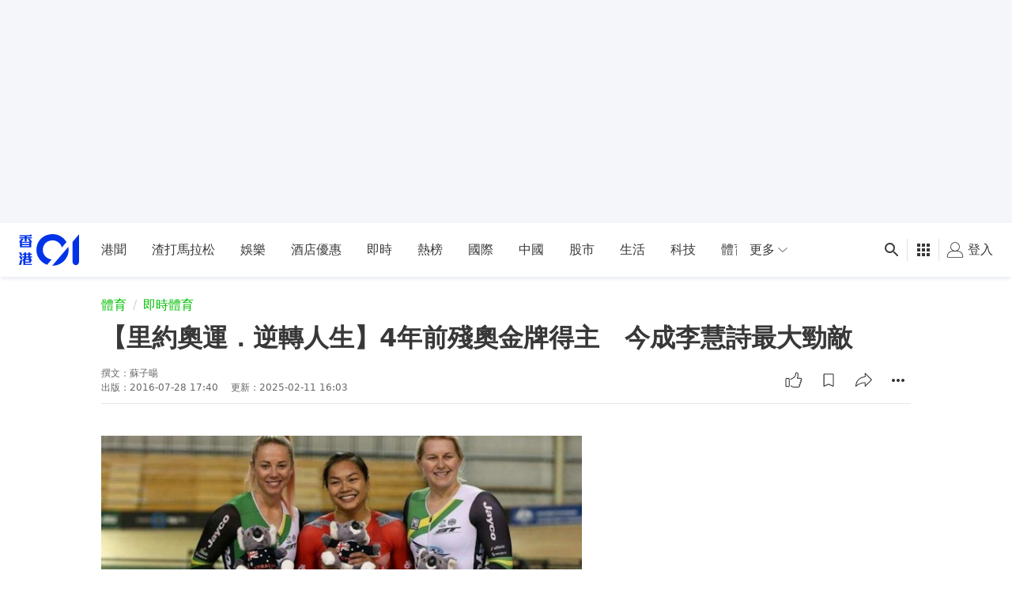

--- FILE ---
content_type: text/html; charset=utf-8
request_url: https://www.google.com/recaptcha/api2/aframe
body_size: 182
content:
<!DOCTYPE HTML><html><head><meta http-equiv="content-type" content="text/html; charset=UTF-8"></head><body><script nonce="upQyjNhrc-5WNI6eBbeLfQ">/** Anti-fraud and anti-abuse applications only. See google.com/recaptcha */ try{var clients={'sodar':'https://pagead2.googlesyndication.com/pagead/sodar?'};window.addEventListener("message",function(a){try{if(a.source===window.parent){var b=JSON.parse(a.data);var c=clients[b['id']];if(c){var d=document.createElement('img');d.src=c+b['params']+'&rc='+(localStorage.getItem("rc::a")?sessionStorage.getItem("rc::b"):"");window.document.body.appendChild(d);sessionStorage.setItem("rc::e",parseInt(sessionStorage.getItem("rc::e")||0)+1);localStorage.setItem("rc::h",'1768841327881');}}}catch(b){}});window.parent.postMessage("_grecaptcha_ready", "*");}catch(b){}</script></body></html>

--- FILE ---
content_type: application/javascript; charset=utf-8
request_url: https://fundingchoicesmessages.google.com/f/AGSKWxVu4y2TYmdl0Jc6-6kTl8flZ7yDis2Vn_Xyo1Zxlm-Rjl7OCt9gIiPUgpPqXpoLseG9WWcTs-l36ElXMmnOxF7FRIZQoks5m1s_euFpVRZy7LI7P0Da2i9oOR-LvCiEZiSnzTsPh8FbATsVVU1GENgGlBf7iEUURk1COniERiGcdZ3F9QNi9DRxSoog/_/728x80topad./ept_in.php?/adv-div-/adfuncs./ads-footer.
body_size: -1290
content:
window['82e02b5e-c31d-4f68-bf59-c60b6c235601'] = true;

--- FILE ---
content_type: text/javascript; charset=utf-8
request_url: https://app.link/_r?sdk=web2.86.5&branch_key=key_live_poEGVC3LB6uIm5ULkG5jncmktBc9WVaN&callback=branch_callback__0
body_size: 76
content:
/**/ typeof branch_callback__0 === 'function' && branch_callback__0("1541839125414771921");